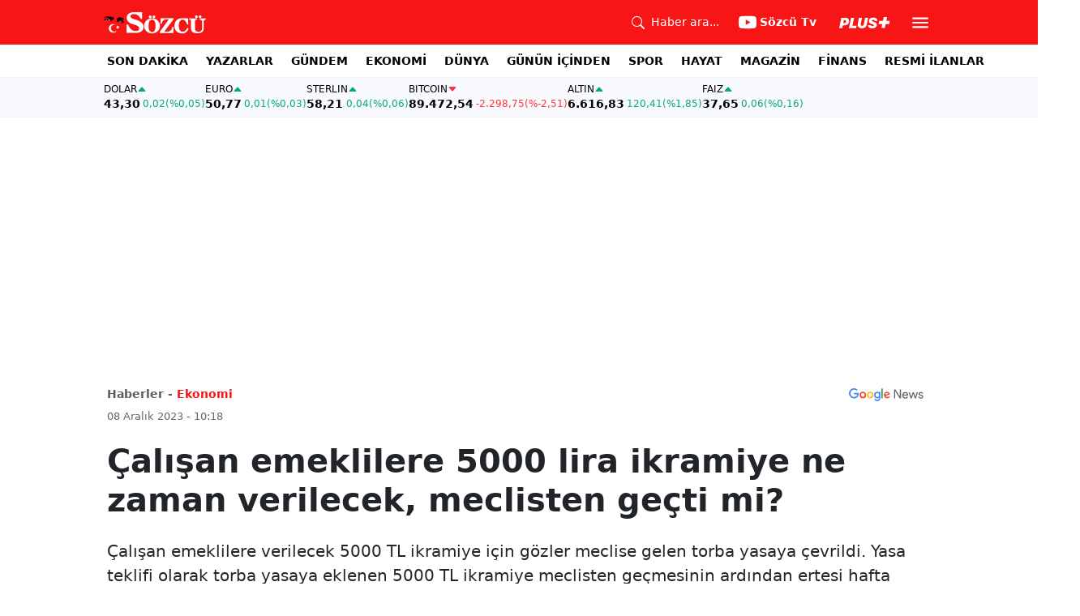

--- FILE ---
content_type: text/html; charset=utf-8
request_url: https://www.google.com/recaptcha/api2/aframe
body_size: 267
content:
<!DOCTYPE HTML><html><head><meta http-equiv="content-type" content="text/html; charset=UTF-8"></head><body><script nonce="Fu5jNWcBDhcZ1xlLYPpZSg">/** Anti-fraud and anti-abuse applications only. See google.com/recaptcha */ try{var clients={'sodar':'https://pagead2.googlesyndication.com/pagead/sodar?'};window.addEventListener("message",function(a){try{if(a.source===window.parent){var b=JSON.parse(a.data);var c=clients[b['id']];if(c){var d=document.createElement('img');d.src=c+b['params']+'&rc='+(localStorage.getItem("rc::a")?sessionStorage.getItem("rc::b"):"");window.document.body.appendChild(d);sessionStorage.setItem("rc::e",parseInt(sessionStorage.getItem("rc::e")||0)+1);localStorage.setItem("rc::h",'1768971787016');}}}catch(b){}});window.parent.postMessage("_grecaptcha_ready", "*");}catch(b){}</script></body></html>

--- FILE ---
content_type: text/plain;charset=UTF-8
request_url: https://cdn.membrana.media/video/szc/desktop/videoSources.json
body_size: 143
content:
[{"id":980878,"src":"https://membrana-cdn.media/video/szc/external-980878-20260121-desktop.mp4","poster":"https://membrana-cdn.media/video/szc/external-980878-20260121-0.webp","duration":183,"type":"video/mp4","publication_date":"2026-01-21","title":"Kıpkırmızı Skandallar! Ekrem Açıkel'den Türkiye'yi Sarsacak Sözler! İbrahim Yumaklı'ya Seslendi!"},{"id":980840,"src":"https://membrana-cdn.media/video/szc/external-980840-20260121-desktop.mp4","poster":"https://membrana-cdn.media/video/szc/external-980840-20260121-0.webp","duration":327,"type":"video/mp4","publication_date":"2026-01-21","title":"'BİZ YAŞAYAN ÖLÜLERİZ!' Gözyaşları Sel Oldu! Sözcü TV Yayınında Duygusal Anlar!"},{"id":980819,"src":"https://membrana-cdn.media/video/szc/external-980819-20260121-desktop.mp4","poster":"https://membrana-cdn.media/video/szc/external-980819-20260121-0.webp","duration":171,"type":"video/mp4","publication_date":"2026-01-21","title":"Uyuşturucu Baronuna Varlık Barışı! Can Coşkun Çetin Gören Defterini Açtı! Pes Diyeceksiniz!"}]

--- FILE ---
content_type: application/javascript; charset=utf-8
request_url: https://fundingchoicesmessages.google.com/f/AGSKWxUM3oUs3uyKdbf7UQdSs9EaqyNeEDPtPsoU0olzwQcgJ8mF92sr0ab20GsQqrVr8Ln3TwrpgH9AO1hD7mtHUkBe5CIpoRMhEZjqhlqVlX_eqcr2HW6XR1AUEJaP_oaldrpTUIXuWQjg_P56nfnd98O_UhxM7Sl2PtAqciErPdEvp76BhAFo1oj2gw==/_-480x60//embed/ads._vertical_ad./overlayads.-ad_leaderboard/
body_size: -1289
content:
window['19f1f40c-5220-4448-afec-3fe04793667b'] = true;